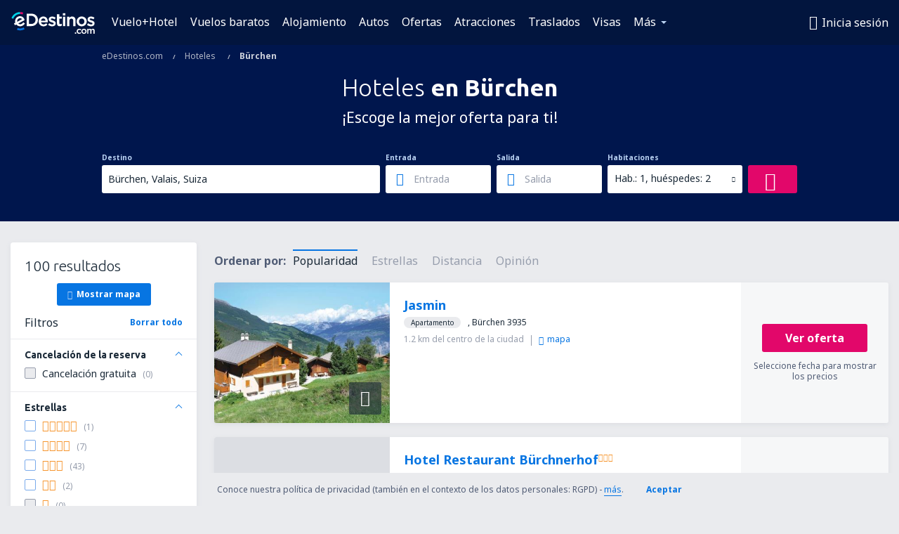

--- FILE ---
content_type: text/html; charset=utf-8
request_url: https://www.google.com/recaptcha/api2/aframe
body_size: 164
content:
<!DOCTYPE HTML><html><head><meta http-equiv="content-type" content="text/html; charset=UTF-8"></head><body><script nonce="mfuUWCUWa2cS2jCoJNN1yQ">/** Anti-fraud and anti-abuse applications only. See google.com/recaptcha */ try{var clients={'sodar':'https://pagead2.googlesyndication.com/pagead/sodar?'};window.addEventListener("message",function(a){try{if(a.source===window.parent){var b=JSON.parse(a.data);var c=clients[b['id']];if(c){var d=document.createElement('img');d.src=c+b['params']+'&rc='+(localStorage.getItem("rc::a")?sessionStorage.getItem("rc::b"):"");window.document.body.appendChild(d);sessionStorage.setItem("rc::e",parseInt(sessionStorage.getItem("rc::e")||0)+1);localStorage.setItem("rc::h",'1768663606605');}}}catch(b){}});window.parent.postMessage("_grecaptcha_ready", "*");}catch(b){}</script></body></html>

--- FILE ---
content_type: application/javascript
request_url: https://www.edestinos.com/res/gh-b112/eui/js/partners-locale/es_us.js
body_size: 2507
content:
!function(e){var a={};function t(n){if(a[n])return a[n].exports;var r=a[n]={i:n,l:!1,exports:{}};return e[n].call(r.exports,r,r.exports,t),r.l=!0,r.exports}t.m=e,t.c=a,t.d=function(e,a,n){t.o(e,a)||Object.defineProperty(e,a,{enumerable:!0,get:n})},t.r=function(e){"undefined"!=typeof Symbol&&Symbol.toStringTag&&Object.defineProperty(e,Symbol.toStringTag,{value:"Module"}),Object.defineProperty(e,"__esModule",{value:!0})},t.t=function(e,a){if(1&a&&(e=t(e)),8&a)return e;if(4&a&&"object"==typeof e&&e&&e.__esModule)return e;var n=Object.create(null);if(t.r(n),Object.defineProperty(n,"default",{enumerable:!0,value:e}),2&a&&"string"!=typeof e)for(var r in e)t.d(n,r,function(a){return e[a]}.bind(null,r));return n},t.n=function(e){var a=e&&e.__esModule?function(){return e.default}:function(){return e};return t.d(a,"a",a),a},t.o=function(e,a){return Object.prototype.hasOwnProperty.call(e,a)},t.p="/res/gh-b112/eui/js/",t(t.s=518)}({1:function(e,a,t){"use strict";function n(e){return function(a,t){var n,r=t||{};if("formatting"===(r.context?String(r.context):"standalone")&&e.formattingValues){var o=e.defaultFormattingWidth||e.defaultWidth,i=r.width?String(r.width):o;n=e.formattingValues[i]||e.formattingValues[o]}else{var d=e.defaultWidth,u=r.width?String(r.width):e.defaultWidth;n=e.values[u]||e.values[d]}return n[e.argumentCallback?e.argumentCallback(a):a]}}t.d(a,"a",(function(){return n}))},18:function(e,a,t){"use strict";var n={lessThanXSeconds:{one:"menos de un segundo",other:"menos de {{count}} segundos"},xSeconds:{one:"1 segundo",other:"{{count}} segundos"},halfAMinute:"medio minuto",lessThanXMinutes:{one:"menos de un minuto",other:"menos de {{count}} minutos"},xMinutes:{one:"1 minuto",other:"{{count}} minutos"},aboutXHours:{one:"alrededor de 1 hora",other:"alrededor de {{count}} horas"},xHours:{one:"1 hora",other:"{{count}} horas"},xDays:{one:"1 día",other:"{{count}} días"},aboutXWeeks:{one:"alrededor de 1 semana",other:"alrededor de {{count}} semanas"},xWeeks:{one:"1 semana",other:"{{count}} semanas"},aboutXMonths:{one:"alrededor de 1 mes",other:"alrededor de {{count}} meses"},xMonths:{one:"1 mes",other:"{{count}} meses"},aboutXYears:{one:"alrededor de 1 año",other:"alrededor de {{count}} años"},xYears:{one:"1 año",other:"{{count}} años"},overXYears:{one:"más de 1 año",other:"más de {{count}} años"},almostXYears:{one:"casi 1 año",other:"casi {{count}} años"}};var r=t(3),o={date:Object(r.a)({formats:{full:"EEEE, d 'de' MMMM 'de' y",long:"d 'de' MMMM 'de' y",medium:"d MMM y",short:"dd/MM/y"},defaultWidth:"full"}),time:Object(r.a)({formats:{full:"HH:mm:ss zzzz",long:"HH:mm:ss z",medium:"HH:mm:ss",short:"HH:mm"},defaultWidth:"full"}),dateTime:Object(r.a)({formats:{full:"{{date}} 'a las' {{time}}",long:"{{date}} 'a las' {{time}}",medium:"{{date}}, {{time}}",short:"{{date}}, {{time}}"},defaultWidth:"full"})},i={lastWeek:"'el' eeee 'pasado a la' LT",yesterday:"'ayer a la' p",today:"'hoy a la' p",tomorrow:"'mañana a la' p",nextWeek:"eeee 'a la' p",other:"P"},d={lastWeek:"'el' eeee 'pasado a las' p",yesterday:"'ayer a las' p",today:"'hoy a las' p",tomorrow:"'mañana a las' p",nextWeek:"eeee 'a las' p",other:"P"};var u=t(1);var s={ordinalNumber:function(e){return Number(e)+"º"},era:Object(u.a)({values:{narrow:["AC","DC"],abbreviated:["AC","DC"],wide:["antes de cristo","después de cristo"]},defaultWidth:"wide"}),quarter:Object(u.a)({values:{narrow:["1","2","3","4"],abbreviated:["T1","T2","T3","T4"],wide:["1º trimestre","2º trimestre","3º trimestre","4º trimestre"]},defaultWidth:"wide",argumentCallback:function(e){return Number(e)-1}}),month:Object(u.a)({values:{narrow:["e","f","m","a","m","j","j","a","s","o","n","d"],abbreviated:["ene","feb","mar","abr","may","jun","jul","ago","sep","oct","nov","dic"],wide:["enero","febrero","marzo","abril","mayo","junio","julio","agosto","septiembre","octubre","noviembre","diciembre"]},defaultWidth:"wide"}),day:Object(u.a)({values:{narrow:["d","l","m","m","j","v","s"],short:["do","lu","ma","mi","ju","vi","sa"],abbreviated:["dom","lun","mar","mié","jue","vie","sáb"],wide:["domingo","lunes","martes","miércoles","jueves","viernes","sábado"]},defaultWidth:"wide"}),dayPeriod:Object(u.a)({values:{narrow:{am:"a",pm:"p",midnight:"mn",noon:"md",morning:"mañana",afternoon:"tarde",evening:"tarde",night:"noche"},abbreviated:{am:"AM",pm:"PM",midnight:"medianoche",noon:"mediodia",morning:"mañana",afternoon:"tarde",evening:"tarde",night:"noche"},wide:{am:"a.m.",pm:"p.m.",midnight:"medianoche",noon:"mediodia",morning:"mañana",afternoon:"tarde",evening:"tarde",night:"noche"}},defaultWidth:"wide",formattingValues:{narrow:{am:"a",pm:"p",midnight:"mn",noon:"md",morning:"de la mañana",afternoon:"de la tarde",evening:"de la tarde",night:"de la noche"},abbreviated:{am:"AM",pm:"PM",midnight:"medianoche",noon:"mediodia",morning:"de la mañana",afternoon:"de la tarde",evening:"de la tarde",night:"de la noche"},wide:{am:"a.m.",pm:"p.m.",midnight:"medianoche",noon:"mediodia",morning:"de la mañana",afternoon:"de la tarde",evening:"de la tarde",night:"de la noche"}},defaultFormattingWidth:"wide"})},l=t(4),m=t(2),c={code:"es",formatDistance:function(e,a,t){var r;return t=t||{},r="string"==typeof n[e]?n[e]:1===a?n[e].one:n[e].other.replace("{{count}}",a),t.addSuffix?t.comparison>0?"en "+r:"hace "+r:r},formatLong:o,formatRelative:function(e,a,t,n){return 1!==a.getUTCHours()?d[e]:i[e]},localize:s,match:{ordinalNumber:Object(l.a)({matchPattern:/^(\d+)(º)?/i,parsePattern:/\d+/i,valueCallback:function(e){return parseInt(e,10)}}),era:Object(m.a)({matchPatterns:{narrow:/^(ac|dc|a|d)/i,abbreviated:/^(a\.?\s?c\.?|a\.?\s?e\.?\s?c\.?|d\.?\s?c\.?|e\.?\s?c\.?)/i,wide:/^(antes de cristo|antes de la era com[uú]n|despu[eé]s de cristo|era com[uú]n)/i},defaultMatchWidth:"wide",parsePatterns:{any:[/^ac/i,/^dc/i],wide:[/^(antes de cristo|antes de la era com[uú]n)/i,/^(despu[eé]s de cristo|era com[uú]n)/i]},defaultParseWidth:"any"}),quarter:Object(m.a)({matchPatterns:{narrow:/^[1234]/i,abbreviated:/^T[1234]/i,wide:/^[1234](º)? trimestre/i},defaultMatchWidth:"wide",parsePatterns:{any:[/1/i,/2/i,/3/i,/4/i]},defaultParseWidth:"any",valueCallback:function(e){return e+1}}),month:Object(m.a)({matchPatterns:{narrow:/^[efmajsond]/i,abbreviated:/^(ene|feb|mar|abr|may|jun|jul|ago|sep|oct|nov|dic)/i,wide:/^(enero|febrero|marzo|abril|mayo|junio|julio|agosto|septiembre|octubre|noviembre|diciembre)/i},defaultMatchWidth:"wide",parsePatterns:{narrow:[/^e/i,/^f/i,/^m/i,/^a/i,/^m/i,/^j/i,/^j/i,/^a/i,/^s/i,/^o/i,/^n/i,/^d/i],any:[/^en/i,/^feb/i,/^mar/i,/^abr/i,/^may/i,/^jun/i,/^jul/i,/^ago/i,/^sep/i,/^oct/i,/^nov/i,/^dic/i]},defaultParseWidth:"any"}),day:Object(m.a)({matchPatterns:{narrow:/^[dlmjvs]/i,short:/^(do|lu|ma|mi|ju|vi|sa)/i,abbreviated:/^(dom|lun|mar|mie|jue|vie|sab)/i,wide:/^(domingo|lunes|martes|mi[ée]rcoles|jueves|viernes|s[áa]bado)/i},defaultMatchWidth:"wide",parsePatterns:{narrow:[/^d/i,/^l/i,/^m/i,/^m/i,/^j/i,/^v/i,/^s/i],any:[/^do/i,/^lu/i,/^ma/i,/^mi/i,/^ju/i,/^vi/i,/^sa/i]},defaultParseWidth:"any"}),dayPeriod:Object(m.a)({matchPatterns:{narrow:/^(a|p|mn|md|(de la|a las) (mañana|tarde|noche))/i,any:/^([ap]\.?\s?m\.?|medianoche|mediodia|(de la|a las) (mañana|tarde|noche))/i},defaultMatchWidth:"any",parsePatterns:{any:{am:/^a/i,pm:/^p/i,midnight:/^mn/i,noon:/^md/i,morning:/mañana/i,afternoon:/tarde/i,evening:/tarde/i,night:/noche/i}},defaultParseWidth:"any"})},options:{weekStartsOn:1,firstWeekContainsDate:1}};a.a=c},2:function(e,a,t){"use strict";function n(e){return function(a,t){var n=String(a),r=t||{},o=r.width,i=o&&e.matchPatterns[o]||e.matchPatterns[e.defaultMatchWidth],d=n.match(i);if(!d)return null;var u,s=d[0],l=o&&e.parsePatterns[o]||e.parsePatterns[e.defaultParseWidth];return u="[object Array]"===Object.prototype.toString.call(l)?function(e,a){for(var t=0;t<e.length;t++)if(a(e[t]))return t}(l,(function(e){return e.test(s)})):function(e,a){for(var t in e)if(e.hasOwnProperty(t)&&a(e[t]))return t}(l,(function(e){return e.test(s)})),u=e.valueCallback?e.valueCallback(u):u,{value:u=r.valueCallback?r.valueCallback(u):u,rest:n.slice(s.length)}}}t.d(a,"a",(function(){return n}))},3:function(e,a,t){"use strict";function n(e){return function(a){var t=a||{},n=t.width?String(t.width):e.defaultWidth;return e.formats[n]||e.formats[e.defaultWidth]}}t.d(a,"a",(function(){return n}))},4:function(e,a,t){"use strict";function n(e){return function(a,t){var n=String(a),r=t||{},o=n.match(e.matchPattern);if(!o)return null;var i=o[0],d=n.match(e.parsePattern);if(!d)return null;var u=e.valueCallback?e.valueCallback(d[0]):d[0];return{value:u=r.valueCallback?r.valueCallback(u):u,rest:n.slice(i.length)}}}t.d(a,"a",(function(){return n}))},518:function(e,a,t){e.exports=t(519)},519:function(e,a,t){"use strict";t.r(a);var n=t(18);window.__locale__=n.a}});